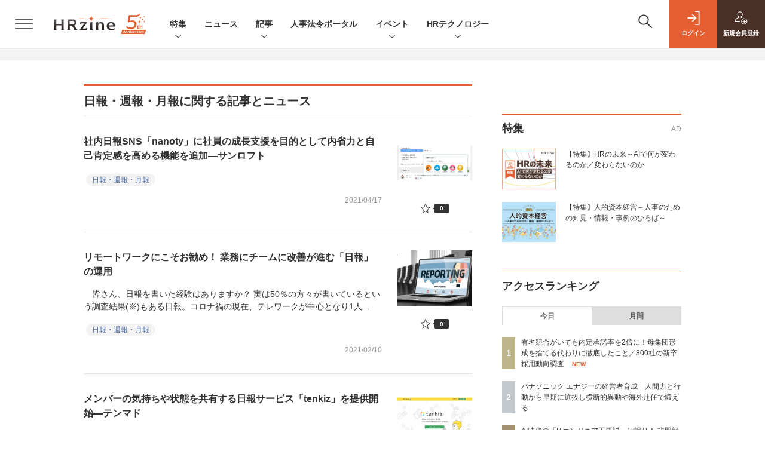

--- FILE ---
content_type: text/html; charset=utf-8
request_url: https://www.google.com/recaptcha/api2/aframe
body_size: 184
content:
<!DOCTYPE HTML><html><head><meta http-equiv="content-type" content="text/html; charset=UTF-8"></head><body><script nonce="NPFQRN6I4VhvsMW48ruRYQ">/** Anti-fraud and anti-abuse applications only. See google.com/recaptcha */ try{var clients={'sodar':'https://pagead2.googlesyndication.com/pagead/sodar?'};window.addEventListener("message",function(a){try{if(a.source===window.parent){var b=JSON.parse(a.data);var c=clients[b['id']];if(c){var d=document.createElement('img');d.src=c+b['params']+'&rc='+(localStorage.getItem("rc::a")?sessionStorage.getItem("rc::b"):"");window.document.body.appendChild(d);sessionStorage.setItem("rc::e",parseInt(sessionStorage.getItem("rc::e")||0)+1);localStorage.setItem("rc::h",'1766462098431');}}}catch(b){}});window.parent.postMessage("_grecaptcha_ready", "*");}catch(b){}</script></body></html>

--- FILE ---
content_type: text/javascript
request_url: https://hz-cdn.shoeisha.jp/static/templates/js/hrzine.js?20230718
body_size: 475
content:
$(function(){$("div[rel=term], section[rel=term]").each(function(){var e=$(this),t=new Date(e.attr("start")),n=new Date(e.attr("end")+" 23:59:59"),r=new Date;t<=r&&r<=n||e.remove()})}),MEDIA_HELPER=function(r){var e={getParameter:function(e,t){t=t||r.location.href,e=e.replace(/[\[\]]/g,"\\$&");var n=new RegExp("[?&]"+e+"(=([^&#]*)|&|#|$)").exec(t);return n?n[2]?decodeURIComponent(n[2].replace(/\+/g," ")):"":null}};return e}(window);

//アンカーリンク修正
$(function(){
    var windowWidth = $(window).width();
    var headerHight = 0;
    if($(".l-header_inner").length){
        var headerHight = $(".l-header_inner").height()+20;        
    }
    if(location.hash){
      if (location.hash.indexOf("#fn") != -1) {
        var urlHash= location.hash.replace(/:/g, "\\:");
        if($(urlHash).length){
          $("html,body").animate({scrollTop:$(urlHash).offset().top - headerHight});
        }
      }
    }
    $('a[href^="#"]').click(function() {
    var href= $(this).attr("href").replace(/:/g, "\\:");
    if($(href).length){
      $("html,body").animate({scrollTop:($(href).offset().top - headerHight)},100);
    }
    return false;
   });
});


--- FILE ---
content_type: text/javascript;charset=utf-8
request_url: https://api.cxense.com/public/widget/data?json=%7B%22context%22%3A%7B%22referrer%22%3A%22%22%2C%22url%22%3A%22https%3A%2F%2Fhrzine.jp%2Farticle%2Ft%2F%25E6%2597%25A5%25E5%25A0%25B1%25E3%2583%25BB%25E9%2580%25B1%25E5%25A0%25B1%25E3%2583%25BB%25E6%259C%2588%25E5%25A0%25B1%22%2C%22categories%22%3A%7B%22testgroup%22%3A%2260%22%7D%2C%22parameters%22%3A%5B%7B%22key%22%3A%22userState%22%2C%22value%22%3A%22anon%22%7D%2C%7B%22key%22%3A%22testGroup%22%2C%22value%22%3A%2260%22%7D%2C%7B%22key%22%3A%22testgroup%22%2C%22value%22%3A%2260%22%7D%2C%7B%22key%22%3A%22testgroup%22%2C%22value%22%3A%2260%22%7D%2C%7B%22key%22%3A%22testgroup%22%2C%22value%22%3A%2260%22%7D%2C%7B%22key%22%3A%22testgroup%22%2C%22value%22%3A%2260%22%7D%5D%2C%22autoRefresh%22%3Afalse%2C%22browserTimezone%22%3A%220%22%7D%2C%22widgetId%22%3A%225f6856852be4e71269224282880fb8faf4e7e263%22%2C%22user%22%3A%7B%22ids%22%3A%7B%22usi%22%3A%22mji1x6btfnpjz0ap%22%7D%7D%2C%22prnd%22%3A%22mji1x6bttsv4bays%22%7D&media=javascript&sid=1138577306638836561&widgetId=5f6856852be4e71269224282880fb8faf4e7e263&resizeToContentSize=true&useSecureUrls=true&usi=mji1x6btfnpjz0ap&rnd=399610960&prnd=mji1x6bttsv4bays&tzo=0&callback=cXJsonpCB8
body_size: 1447
content:
/**/
cXJsonpCB8({"httpStatus":200,"response":{"items":[{"type":"free","campaign":"1","testId":"107"}],"template":"<!--%\nif(data.response.items.length == 0) {\n      return;\n}\nvar item = data.response.items[0];\nvar image_url = item['image_url'];\nvar click_url = item['url'];\n%-->\n<div tmp:id=\"piano-footer-1\" class=\"piano-footer\" style=\"display:none\">\n    <div id=\"piano-footer-close\" onclick=\"piano_footer_close();\">\n    <svg viewbox=\"0 0 24 24\">\n      <path d=\"M19 6.41l-1.41-1.41-5.59 5.59-5.59-5.59-1.41 1.41 5.59 5.59-5.59 5.59 1.41 1.41 5.59-5.59 5.59 5.59 1.41-1.41-5.59-5.59z\"></path>\n      <path d=\"M0 0h24v24h-24z\" fill=\"none\"></path>\n    </svg>\n  </div>\n    <div id=\"piano-footer-1-inner\" class=\"piano-footer-inner\">\n      <a href=\"{{click_url}}\" title=\"\" target=\"_blank\">\n        <div class=\"piano-footer-body\">\n          <div class=\"piano-footer-body-inner\">\n            <span class=\"piano-footer-body-logo\"><span class=\"piano-footer-body-logo-container\"><img src=\"{{image_url}}\" alt=\"\"></span></span>\n            <span class=\"piano-footer-body-text\">{{item[\"Text\"]}}</span>\n          </div>\n        </div>\n      </a>\n    </div>\n  </div>\n<!--%\n  piano_footer_Loaded(item);\n%-->\n","style":"\n.piano-footer {\n      position: fixed;\n      bottom: 0;\n      left: 0;\n      right: 0;\n      z-index: 10050;\n      width: 100%;\n      min-height: 50px;\n      box-sizing: border-box;\n      background-color: #E45E32;\n      color: #fff;\n      line-height: 1.6;\n    }\n    .piano-footer-inner > a {\n      display: block;\n      text-decoration: none;\n      color: #fff;\n      position: relative;\n      transition: all .2s;\n    }\n    .piano-footer-inner > a:visited,\n    .piano-footer-inner > a:active {\n      color: #fff;\n    }\n    .piano-footer-inner > a:hover {\n      color: rgba(255, 255, 255, 0.7);\n    }\n    .piano-footer-inner {\n      box-sizing: border-box;\n      position: relative; /* close - 通常 */\n      display: table;\n      margin: 0 auto;\n      padding: 0 32px;\n      width: 100%;\n      max-width: 1376px;\n      font-size: 16px;\n    }\n    .piano-footer-body {\n      display: table;\n      text-align: left;\n    }\n    .piano-footer-body-inner {\n      box-sizing: border-box;\n      display: table-cell;\n      padding: 0;\n      height: 50px;\n      vertical-align: middle;\n      font-size: 0;\n    }\n    .piano-footer-body-logo {\n      position: relative;\n      display: table-cell;\n      padding: 0;\n      width: 236px;\n      height: 50px;\n      vertical-align: middle;\n    }\n    .piano-footer-body-logo-container {\n      position: absolute;\n      top: -20px;\n    }\n    .piano-footer-body-logo img {\n      display: inline-block;\n      width: 100%;\n      height: auto;\n      vertical-align: top;\n    }\n    .piano-footer-body-text{\n      display: table-cell;\n      font-weight: 600;\n      line-height: 1.5;\n      vertical-align: middle;\n      font-size: 18px;\n      padding: 0 0 0 16px;\n    }\n    .piano-footer-body-text {\n      font-size: 16px;\n    }\n    @media screen and (max-width: 991px) {\n      .piano-footer-inner {\n        padding: 0 8px;\n      }\n    }\n    @media screen and (max-width: 812px) {\n      .piano-footer-body-logo {\n        width: 107px;\n      }\n      .piano-footer-body-logo-container {\n        top: auto;\n        bottom: 8px;\n      }\n      .piano-footer-body-text {\n        font-size: 14px;\n        white-space: nowrap;\n      }\n    }\n    /* @media screen and (max-width: 751px) {} */\n    @media screen and (max-width: 413px) {\n      .piano-footer-body-logo {\n        width: 92px;\n      }\n    }\n\n #piano-footer-close {\n  position: absolute;\n  top: -14px;\n  right: 7px;\n  padding: 0.2rem;\n  background: rgba(0,0,0,0.3);\n  border-radius: 50%;\n  transition: all 0.5s cubic-bezier(0.23, 1, 0.32, 1);\n  cursor: pointer;\n  z-index: 999999;\n}\n#piano-footer-close:hover {\n  background: rgba(0,0,0,0.8);\n}\n#piano-footer-close svg{\n  width: 24px;\n  fill: #FFFFFF;\n  pointer-events: none;\n  vertical-align: top;\n}","head":"function piano_footer_close() {\n  document.querySelector(\"#piano-footer-1\").style.display = \"none\";\n}\nfunction piano_footer_Loaded(item) {\n  setTimeout(function() {\n    if(item && item.backgroundcolor) {\n      document.querySelector(\"#piano-footer-1\").style[\"background-color\"] = item.backgroundcolor;\n    }\n    document.querySelector(\"#piano-footer-1\").style.display = \"block\";\n  } ,100);\n}","prnd":"mji1x6bttsv4bays"}})

--- FILE ---
content_type: text/javascript;charset=utf-8
request_url: https://p1cluster.cxense.com/p1.js
body_size: 100
content:
cX.library.onP1('2cwdh33aj3wz03fpmxrvqacdew');


--- FILE ---
content_type: text/javascript;charset=utf-8
request_url: https://api.cxense.com/public/widget/data?json=%7B%22context%22%3A%7B%22referrer%22%3A%22%22%2C%22categories%22%3A%7B%22testgroup%22%3A%2260%22%7D%2C%22parameters%22%3A%5B%7B%22key%22%3A%22userState%22%2C%22value%22%3A%22anon%22%7D%2C%7B%22key%22%3A%22testGroup%22%2C%22value%22%3A%2260%22%7D%2C%7B%22key%22%3A%22testgroup%22%2C%22value%22%3A%2260%22%7D%5D%2C%22autoRefresh%22%3Afalse%2C%22url%22%3A%22https%3A%2F%2Fhrzine.jp%2Farticle%2Ft%2F%25E6%2597%25A5%25E5%25A0%25B1%25E3%2583%25BB%25E9%2580%25B1%25E5%25A0%25B1%25E3%2583%25BB%25E6%259C%2588%25E5%25A0%25B1%22%2C%22browserTimezone%22%3A%220%22%7D%2C%22widgetId%22%3A%224f3034e874e8fba4f3b30369576834be641da69c%22%2C%22user%22%3A%7B%22ids%22%3A%7B%22usi%22%3A%22mji1x6btfnpjz0ap%22%7D%7D%2C%22prnd%22%3A%22mji1x6bttsv4bays%22%7D&media=javascript&sid=1138577306638836561&widgetId=4f3034e874e8fba4f3b30369576834be641da69c&resizeToContentSize=true&useSecureUrls=true&usi=mji1x6btfnpjz0ap&rnd=1038082353&prnd=mji1x6bttsv4bays&tzo=0&callback=cXJsonpCB2
body_size: 11274
content:
/**/
cXJsonpCB2({"httpStatus":200,"response":{"items":[{"recs-image":"https://hrzine.jp/static/images/article/7229/7229_title.jpg","description":"三井住友トラストグループは、昨年創業100年を迎え周年事業を展開している。その1つとして開催した社内イベント「ワールドカフェ」では、ギフティのSTUDIO GIFTEEが手掛けたオリジナルギフトを活用し、社員の記憶に残る施策を行った。ドリンクの首掛けを投票用紙にして、イベントで生まれたアイデアに投票するという催しだ。オリジナルギフトを活用した特徴的な施策はどのようにして生まれたのか。また、企画する際の課題や工夫について、三井住友トラストグループで周年事業を担当する桐生佳歩氏と、ギフティ STUDIO GIFTEEの池田亜矢子氏に話を伺った。","collection":"Spotlight","sho-publish-d":"20251211","title":"社員の一体感を醸成する周年イベント 三井住友トラストグループがギフティと仕掛けたギフトとは","url":"https://hrzine.jp/article/detail/7229","dominantimage":"https://hrzine.jp/static/images/article/7229/7229_ogp.jpg","recs-rawtitle":"社員の一体感を醸成する周年イベント 三井住友トラストグループがギフティと仕掛けたギフトとは (1/3)|HRzine","dominantthumbnail":"https://content-thumbnail.cxpublic.com/content/dominantthumbnail/bf5c11c00b5269ea4e64b31e2a49e1b836fd74eb.jpg?693a17c4","campaign":"1","testId":"168","id":"bf5c11c00b5269ea4e64b31e2a49e1b836fd74eb","placement":"2","click_url":"https://api.cxense.com/public/widget/click/[base64]"},{"recs-image":"https://hrzine.jp/static/images/article/7278/7278_title.jpg","description":"2027年に予定されている労働基準法(以下、労基法)の大改正。その根幹にあるのは、人々の“働き方を自由にすること”であり、これまでの人的資本経営ではあまり注目されてこなかった“「働き方」や「労務管理」を経営戦略と接続するもの”だという。この経営に直結する大規模な法改正に、企業はどのように備えるべきか。産学連携シンクタンク iU組織研究機構 代表理事・社労士 松井勇策氏と株式会社チームスピリット エンタープライズカスタマー運用・技術支援本部 カスタマー運用支援部 部長 曽我峻氏に話を聞いた。","collection":"Spotlight","sho-publish-d":"20251210","title":"「労基法大改正」で労務管理と経営戦略が接続 その対応になぜ「TeamSpirit」が最適なのか?","url":"https://hrzine.jp/article/detail/7278","dominantimage":"https://hrzine.jp/static/images/article/7278/7278_ogp.jpg","recs-rawtitle":"「労基法大改正」で労務管理と経営戦略が接続 その対応になぜ「TeamSpirit」が最適なのか？ (1/3)|HRzine","dominantthumbnail":"https://content-thumbnail.cxpublic.com/content/dominantthumbnail/799c7c0a1994db437b9fce6eeec8e2c9ede554ee.jpg?6938c62c","campaign":"1","testId":"168","id":"799c7c0a1994db437b9fce6eeec8e2c9ede554ee","placement":"2","click_url":"https://api.cxense.com/public/widget/click/[base64]"},{"recs-image":"https://hrzine.jp/static/images/article/7210/7210_title.jpg","description":"多くの企業が直面する「新規事業が育たない」という根深い課題。企業の新規事業を伴走支援するbridge社が提示するその解決への方針が「新規事業を自走する組織になるための10のアジェンダ」だ。本記事では、bridge代表の大長伸行氏が長年拠り所としてきた『「事業を創る人」の大研究』(クロスメディア・パブリッシング)の共著者である田中聡准教授(立教大学 経営学部)を招き、新規事業を生み出せる組織にするために必要な経営陣のマインドセットや行動、新規事業の立ち上げ経験がいかに次世代経営者の成長につながるのかについて議論を行った。","collection":"Spotlight","sho-publish-d":"20251031","title":"立教大学田中准教授と語る、自走する新規事業の条件──再挑戦できる文化と跳び箱理論、評価すべき失敗とは","url":"https://hrzine.jp/article/detail/7210","dominantimage":"https://hrzine.jp/static/images/article/7210/7210__ogp.jpg","recs-rawtitle":"立教大学田中准教授と語る、自走する新規事業の条件──再挑戦できる文化と跳び箱理論、評価すべき失敗とは (1/4)|HRzine","dominantthumbnail":"https://content-thumbnail.cxpublic.com/content/dominantthumbnail/7e95468e7643bf28218e9bd825b1f4b9cb2b6e6c.jpg?6940c4eb","campaign":"1","testId":"168","id":"7e95468e7643bf28218e9bd825b1f4b9cb2b6e6c","placement":"2","click_url":"https://api.cxense.com/public/widget/click/[base64]"},{"recs-image":"https://hrzine.jp/static/images/article/6798/6798_title.jpg","description":"近年、さまざまな背景から人事領域におけるデータ活用の重要性が高まり、多くの企業が「うちも人事データの活用を本格的に始めたい」と考えている。だが、現実的には、すぐにデータ活用を始められる状態にはなく、その前段階である「データ整備」でつまずく企業が後を絶たない。そのような中、5月27日にオンラインで開催された「HR×Data Forum」に、株式会社ペイロール 営業部 営業企画課 マネジャー 濱野 健一郎氏が登壇。給与データを起点としたデータ整備の有用性とBPOの活用法を紹介した。","collection":"Spotlight","sho-publish-d":"20250930","title":"「給与データ」が人事データ活用の第1歩になる?! BPOの活用で“データドリブンHR”が進みはじめる理由とは","url":"https://hrzine.jp/article/detail/6798","dominantimage":"https://hrzine.jp/static/images/article/6798/6798_ogp.jpg","recs-rawtitle":"「給与データ」が人事データ活用の第1歩になる⁈ BPOの活用で“データドリブンHR”が進みはじめる理由とは (1/3)|HRzine","dominantthumbnail":"https://content-thumbnail.cxpublic.com/content/dominantthumbnail/3fd5e31b064b5322dfca7f4638aae18e3e5e59d0.jpg?691ab38c","campaign":"1","testId":"168","id":"3fd5e31b064b5322dfca7f4638aae18e3e5e59d0","placement":"2","click_url":"https://api.cxense.com/public/widget/click/[base64]"},{"recs-image":"https://hrzine.jp/static/images/article/6979/6979_title.jpg","description":"2013年より事業を始めたマンガボックスは、DeNAからのカーブアウトやTBSのグループ入りを経て、今ではマンガアプリの会社ではなく、多数のオリジナル作品を輩出する“電子出版社”として、第二創業期を迎えている。そんなマンガボックスの躍進を支えるのは、100名を超える作家はもちろんのこと、他にも作品づくりを支える40名超の外部パートナー。同社ではかねてより、freee会計・人事労務といったfreeeのプロダクト群を活用してきた。さらに2024年よりfreee業務委託管理も導入し、外部パートナーとの契約・発注・請求・支払いの一元管理に役立てているという。その狙いや成果について、同社 経営企画部 副部長 村中友也氏と、フリー株式会社 SMB事業本部 第4事業部 セールスチーム アカウントマネージャー 前野遼二氏に話を聞いた。","collection":"Spotlight","sho-publish-d":"20250930","title":"「作家ファースト」でヒット作を生む組織に——マンガボックスを支える「共創パートナーシップ」の裏側","url":"https://hrzine.jp/article/detail/6979","dominantimage":"https://hrzine.jp/static/images/article/6979/6979_ogp.jpg","recs-rawtitle":"「作家ファースト」でヒット作を生む組織に——マンガボックスを支える「共創パートナーシップ」の裏側 (1/3)|HRzine","dominantthumbnail":"https://content-thumbnail.cxpublic.com/content/dominantthumbnail/ff263622774fc2dd0e5b8b4af86c439f82d9385d.jpg?6916cfb3","campaign":"1","testId":"168","id":"ff263622774fc2dd0e5b8b4af86c439f82d9385d","placement":"2","click_url":"https://api.cxense.com/public/widget/click/[base64]"},{"recs-image":"https://hrzine.jp/static/images/article/6987/6987_title.jpg","description":"事業が急成長している企業では人材の確保が問題になりがちである。組織規模が拡大する勢いに、人材の育成が追い付かないからだ。株式会社SmartHRでは、この問題を克服するため、2022年から本格的にタレントマネジメントの施策を実行開始した。本稿では、その戦略やアプローチについて同社 人事統括本部 人材・組織開発本部 Directorの六原恵氏が、イベント「HRzine Day 2025 Summer」で紹介した模様をお伝えする。","collection":"Spotlight","sho-publish-d":"20250929","title":"市場拡大期にあるSmartHRの人材不足 それを克服するためのタレントマネジメント戦略と実践の裏側","url":"https://hrzine.jp/article/detail/6987","dominantimage":"https://hrzine.jp/static/images/article/6987/6987_ogp.jpg","recs-rawtitle":"市場拡大期にあるSmartHRの人材不足 それを克服するためのタレントマネジメント戦略と実践の裏側 (1/4)|HRzine","dominantthumbnail":"https://content-thumbnail.cxpublic.com/content/dominantthumbnail/f937ee38410d2a015f54c4fa1eb7543d99ab2098.jpg?691ad0ca","campaign":"1","testId":"168","id":"f937ee38410d2a015f54c4fa1eb7543d99ab2098","placement":"2","click_url":"https://api.cxense.com/public/widget/click/[base64]"},{"recs-image":"https://hrzine.jp/static/images/article/6989/6989_title.png","description":"ダイナミックに変化する現代の経営環境。企業が生き残っていくには、経営戦略と人事戦略が密に連携した人的資本経営の実現が欠かせない。そうした中、人事向けイベント「HRzine Day 2025 Summer」に、株式会社プラスアルファ・コンサルティングの望月一矢氏が登壇。人的資本経営の核となる「タレントマネジメント」を現実的に進める3つのSTEPについて、同社のタレントマネジメントシステム「タレントパレット」の機能をベースに紹介した。","collection":"Spotlight","sho-publish-d":"20250929","title":"人材とポジションの科学的なマッチングを実現するタレントパレット タレマネの現実的な3つのSTEPとは","url":"https://hrzine.jp/article/detail/6989","dominantimage":"https://hrzine.jp/static/images/article/6989/6989_ogp.png","recs-rawtitle":"人材とポジションの科学的なマッチングを実現するタレントパレット タレマネの現実的な3つのSTEPとは (1/3)|HRzine","dominantthumbnail":"https://content-thumbnail.cxpublic.com/content/dominantthumbnail/7bcea74a34f71e323533206a72aaa98c72edb095.jpg?691580af","campaign":"1","testId":"168","id":"7bcea74a34f71e323533206a72aaa98c72edb095","placement":"2","click_url":"https://api.cxense.com/public/widget/click/[base64]"},{"recs-image":"https://hrzine.jp/static/images/article/6986/6986_title.png","description":"生成AIやデジタル技術の急速な進化に伴い、企業の人材育成、特に新卒研修には大きな変革が求められている。研修カリキュラムをどのようにアップデートしたらよいか、悩んでいる企業も多いだろう。そこで、DX人材の育成支援を行う株式会社ギブリーの森康真氏が、2025年度の最新調査データをもとに、求められているIT・DXスキルを分析。実際に同社が実施している研修カリキュラムの事例を踏まえ、これからのIT・DXスキル人材育成のための新卒研修設計のポイントを、イベント「HRzine Day 2025 Summer」で語った。","collection":"Spotlight","sho-publish-d":"20250926","title":"AI時代に必要な新人研修とは? ギブリーが調査から明らかにした新しい研修設計のポイント","url":"https://hrzine.jp/article/detail/6986","dominantimage":"https://hrzine.jp/static/images/article/6986/6986_ogp.png","recs-rawtitle":"AI時代に必要な新人研修とは？ ギブリーが調査から明らかにした新しい研修設計のポイント (1/2)|HRzine","dominantthumbnail":"https://content-thumbnail.cxpublic.com/content/dominantthumbnail/c283ccd263b5d284800e231424438152622f09d5.jpg?69166856","campaign":"1","testId":"168","id":"c283ccd263b5d284800e231424438152622f09d5","placement":"2","click_url":"https://api.cxense.com/public/widget/click/[base64]"},{"recs-image":"https://hrzine.jp/static/images/article/7015/7015_title.png","description":"人材不足が深刻化する日本の労働市場において、優秀な人材を採用するだけでなく「定着させること」が企業の成長の鍵を握っているといっても過言ではない。人材を定着させるために、打つ手はないのだろうか。7月に開催されたオンラインイベント「HRzine Day 2025 Summer」では、メンタルヘルスケアの観点から、従業員のウェルビーイングを支えて定着へとつなげる方法について、株式会社Smart相談室 ビジネス統括責任者の伊禮武彦氏が解説した。","collection":"Spotlight","sho-publish-d":"20250926","title":"人材定着に大きな影響がある「メンタルヘルス」 “未然に”不調を防ぐ組織になるために知っておきたいこと","url":"https://hrzine.jp/article/detail/7015","dominantimage":"https://hrzine.jp/static/images/article/7015/7015_ogp.png","recs-rawtitle":"人材定着に大きな影響がある「メンタルヘルス」 “未然に”不調を防ぐ組織になるために知っておきたいこと (1/2)|HRzine","dominantthumbnail":"https://content-thumbnail.cxpublic.com/content/dominantthumbnail/ffa130a980f9909d688f9ab6a9b882a3d23fd4df.jpg?6911644c","campaign":"1","testId":"168","id":"ffa130a980f9909d688f9ab6a9b882a3d23fd4df","placement":"2","click_url":"https://api.cxense.com/public/widget/click/[base64]"}],"template":"<section class=\"c-primarysection\">\n                <div class=\"c-primarysection_header\">\n                  <h2 class=\"c-primarysection_heading\">Spotlight</h2>\n                  <p class=\"c-secondarysection_heading_small\">AD</p>\n                </div>\n<div class=\"c-primarysection_body\">\n                  <div class=\"c-pickupindex\">\n                    <ul class=\"c-pickupindex_list\">\n<!--%\nvar dummy = \"\";\nvar items = data.response.items.slice(0, 3);\nfor (var i = 0; i < items.length; i++) {\n    var item = items[i];\n    var title = item['recs-rawtitle'].replace(\"：HRzine\",\"\");\n    title = title.replace(\"|HRzine\",\"\");\n    title = title.replace(/\\([0-9]+\\/[0-9]+\\)$/i,\"\");        \n    var publish_date = item['sho-publish-d'];\n    var recs_image = item['recs-image'].replace(/^http:\\/\\//i, 'https://');\n    recs_image = recs_image.replace(/^https:\\/\\/hrzine.jp/, 'https://hz-cdn.shoeisha.jp');\n%-->                    \n\n                      <li class=\"c-pickupindex_listitem\">\n                        <div class=\"c-pickupindex_item\">\n                          <div class=\"c-pickupindex_item_img\"><img tmp:src=\"{{recs_image}}\" alt=\"\" width=\"200\" height=\"150\"></div>\n                          <div class=\"c-pickupindex_item_content\">\n                            <p class=\"c-pickupindex_item_heading\"><a tmp:id=\"{{cX.clickTracker(item.click_url)}}\" tmp:href=\"{{item.url}}\" tmp:target=\"_top\">{{title}}</a></p>\n                          </div>\n                        </div>\n                      </li>\n<!--%\n}\n%-->                      \n\n                    </ul>\n                  </div>\n                </div>\n\n</section>","style":"","prnd":"mji1x6bttsv4bays"}})

--- FILE ---
content_type: text/javascript;charset=utf-8
request_url: https://id.cxense.com/public/user/id?json=%7B%22identities%22%3A%5B%7B%22type%22%3A%22ckp%22%2C%22id%22%3A%22mji1x6btfnpjz0ap%22%7D%2C%7B%22type%22%3A%22lst%22%2C%22id%22%3A%222cwdh33aj3wz03fpmxrvqacdew%22%7D%2C%7B%22type%22%3A%22cst%22%2C%22id%22%3A%222cwdh33aj3wz03fpmxrvqacdew%22%7D%5D%7D&callback=cXJsonpCB6
body_size: 206
content:
/**/
cXJsonpCB6({"httpStatus":200,"response":{"userId":"cx:38hl70uetjk80sxvar3vf29ja:2xh8m9rulro8t","newUser":false}})

--- FILE ---
content_type: text/javascript;charset=utf-8
request_url: https://api.cxense.com/public/widget/data?json=%7B%22context%22%3A%7B%22referrer%22%3A%22%22%2C%22categories%22%3A%7B%22testgroup%22%3A%2260%22%7D%2C%22parameters%22%3A%5B%7B%22key%22%3A%22userState%22%2C%22value%22%3A%22anon%22%7D%2C%7B%22key%22%3A%22testGroup%22%2C%22value%22%3A%2260%22%7D%2C%7B%22key%22%3A%22testgroup%22%2C%22value%22%3A%2260%22%7D%5D%2C%22autoRefresh%22%3Afalse%2C%22url%22%3A%22https%3A%2F%2Fhrzine.jp%2Farticle%2Ft%2F%25E6%2597%25A5%25E5%25A0%25B1%25E3%2583%25BB%25E9%2580%25B1%25E5%25A0%25B1%25E3%2583%25BB%25E6%259C%2588%25E5%25A0%25B1%22%2C%22browserTimezone%22%3A%220%22%7D%2C%22widgetId%22%3A%22d07e21ebdddbb80e59a2fb3567f7a0eb0a96d05d%22%2C%22user%22%3A%7B%22ids%22%3A%7B%22usi%22%3A%22mji1x6btfnpjz0ap%22%7D%7D%2C%22prnd%22%3A%22mji1x6bttsv4bays%22%7D&media=javascript&sid=1138577306638836561&widgetId=d07e21ebdddbb80e59a2fb3567f7a0eb0a96d05d&resizeToContentSize=true&useSecureUrls=true&usi=mji1x6btfnpjz0ap&rnd=1513409293&prnd=mji1x6bttsv4bays&tzo=0&callback=cXJsonpCB3
body_size: 10879
content:
/**/
cXJsonpCB3({"httpStatus":200,"response":{"items":[{"recs-image":"https://hrzine.jp/static/images/article/7385/7385_title.jpg","description":"超売り手市場が続く中、新卒採用のあり方は大きな転換期を迎えている。学生に選ばれる会社になるため、企業はどのような打ち手を実行すべきなのだろうか。本稿では、株式会社ベネッセ i-キャリアが開催した記者説明会より、同社が実施した「企業の『新卒採用動向』における調査 2025」の結果と、独自の採用戦略で内定承諾率を約2倍に引き上げたSOLIZE Ureka Technology株式会社の事例を紹介。最新のデータと具体的な実践知から、これからの新卒採用における課題解決のヒントを探る。","collection":"HRzine","sho-publish-d":"20251222","title":"有名競合がいても内定承諾率を2倍に!母集団形成を捨てる代わりに徹底したこと/800社の新卒採用動向調査","url":"https://hrzine.jp/article/detail/7385","dominantimage":"https://hrzine.jp/static/images/article/7385/7385_ogp.jpg","recs-rawtitle":"有名競合がいても内定承諾率を2倍に！母集団形成を捨てる代わりに徹底したこと／800社の新卒採用動向調査 (1/2)|HRzine","dominantthumbnail":"https://content-thumbnail.cxpublic.com/content/dominantthumbnail/80f8d68f71edd5a82db352de67a7aaa13c8345b3.jpg?69487f1f","campaign":"undefined","testId":"166","id":"80f8d68f71edd5a82db352de67a7aaa13c8345b3","placement":"6","click_url":"https://api.cxense.com/public/widget/click/[base64]"},{"recs-image":"https://hrzine.jp/static/images/article/6465/title.jpg","description":"「適職」「適材適所」は時代を問わず常に問い続けられているテーマですが、仕事へのモチベーションを生じさせ維持するメンタルモデルに関しては、比較的最近に有用な理論と検証が出てきています。前回に引き続き、制御焦点理論の観点から、メンタルモデルの重要性と職務フィットの考え方を学んでいきます。","collection":"HRzine","sho-publish-d":"20250226","title":"「メンタルモデル」は変えられるのか——制御焦点理論から適材適所の打ち手を考える","url":"https://hrzine.jp/article/detail/6465","dominantimage":"https://hrzine.jp/static/images/article/6465/ogp.jpg","recs-rawtitle":"「メンタルモデル」は変えられるのか——制御焦点理論から適材適所の打ち手を考える (1/4)|HRzine","dominantthumbnail":"https://content-thumbnail.cxpublic.com/content/dominantthumbnail/aa5f6a98983f2dc9ceca600e8c6fe1a49fa4e648.jpg?6921393e","campaign":"undefined","testId":"166","id":"aa5f6a98983f2dc9ceca600e8c6fe1a49fa4e648","placement":"6","click_url":"https://api.cxense.com/public/widget/click/[base64]"},{"recs-image":"https://hrzine.jp/static/images/article/6460/6460_title.jpg","description":"人事改革には経営層のコミットが不可欠である。しかし、経営層による人材育成・マネジメントの理解と実践が不足しているために、人事が苦戦している企業も少なくない。そんな中、株式会社Hakuhodo DY ONEでは「経営層が変わらないと、現場も変わらない」という覚悟の下、経営層が「人材育成・マネジメントの理論に関する研修」を受講し、マネジメントの共通言語化を推進しているという。その同社の上席執行役員 佐藤翔氏と人材育成担当 山本悠太氏が、研修を担当した株式会社Momentorの坂井風太氏とともに、イベント「HRzine Day 2024 Winter」の基調講演に登壇。経営層を起点とした人材育成・マネジメント改革について語り合った。","collection":"HRzine","sho-publish-d":"20250325","title":"研修を経て「マネジメント改革」が回り始めたHakuhodo DY ONE 経営層がまず学んで成果創出","url":"https://hrzine.jp/article/detail/6460","dominantimage":"https://hrzine.jp/static/images/article/6460/6460_ogp.jpg","recs-rawtitle":"研修を経て「マネジメント改革」が回り始めたHakuhodo DY ONE 経営層がまず学んで成果創出 (1/4)|HRzine","dominantthumbnail":"https://content-thumbnail.cxpublic.com/content/dominantthumbnail/66d4947ffd6cbc80eb5b0ed08db74a7c4cfe8db9.jpg?6916f6b1","campaign":"undefined","testId":"166","id":"66d4947ffd6cbc80eb5b0ed08db74a7c4cfe8db9","placement":"6","click_url":"https://api.cxense.com/public/widget/click/[base64]"},{"recs-image":"https://hrzine.jp/static/images/article/7333/title.png","description":"少子高齢化に伴い、企業にとっての重要性が右肩上がりの「シニア人材活用」。その重要性が昨今どれだけ高まっているかを、人口動態・現役期間長期化の推移、再雇用人事制度の変遷などの切り口から振り返ります。そのうえで、今後のシニア人材活用、中でも再雇用人事制度における検討の方向性と、制度を機能させるためのポイントを解説します。","collection":"HRzine","sho-publish-d":"20251215","title":"シニア人材活用の処方箋——半世紀で長期化した“現役期間” 「再雇用制度の機能不全」を回避する鍵は","url":"https://hrzine.jp/article/detail/7333","dominantimage":"https://hrzine.jp/static/images/article/7333/ogp.png","recs-rawtitle":"シニア人材活用の処方箋——半世紀で長期化した“現役期間” 「再雇用制度の機能不全」を回避する鍵は (1/2)|HRzine","dominantthumbnail":"https://content-thumbnail.cxpublic.com/content/dominantthumbnail/98fc2a647cd8e49df597f9a9b9efc6808c47973d.jpg?693f4571","campaign":"undefined","testId":"166","id":"98fc2a647cd8e49df597f9a9b9efc6808c47973d","placement":"6","click_url":"https://api.cxense.com/public/widget/click/[base64]"},{"recs-image":"https://hrzine.jp/static/images/article/6582/6582_title.jpg","description":"くるみん助成金とは、くるみん認定・くるみんプラス認定・プラチナくるみん認定・プラチナくるみんプラス認定を受けた中小事業主に対する助成金制度です。くるみん助成金の実施期間は令和3年10月1日から令和9年3月末までとなり、令和7年度の申請受付は2025年5月下旬予定です。本記事では、くるみん助成金の申請準備についてガイドします。","collection":"HRzine","sho-publish-d":"20250424","title":"くるみん助成金とは? 対象企業・支給額と申請方法","url":"https://hrzine.jp/article/detail/6582","dominantimage":"https://hrzine.jp/static/images/article/6582/6582_ogp.jpg","recs-rawtitle":"くるみん助成金とは？ 対象企業・支給額と申請方法|HRzine","dominantthumbnail":"https://content-thumbnail.cxpublic.com/content/dominantthumbnail/3246df2286201c06156dbaaf615c81d43f841b03.jpg?69423c24","campaign":"undefined","testId":"166","id":"3246df2286201c06156dbaaf615c81d43f841b03","placement":"6","click_url":"https://api.cxense.com/public/widget/click/[base64]"},{"recs-image":"https://hrzine.jp/static/images/article/7175/7090_title.png","description":"前編では、日本企業が生成AIを戦略的に活用するために乗り越えるべき壁を、米国との比較を交えながら解説しました。後編では、生成AIを業務効率化ツールから人事戦略を推進する強力な土台へと進化させる2つの柱「役割とスキルの可視化」と「データ基盤の整備」 のうち、「データ基盤の整備」に焦点を当てます。人事関連データがシステムごとに分断されている「サイロ化」の課題をどう克服し、データを横断的に活用できる環境をいかに構築するか──その具体的なアプローチを探ります。","collection":"HRzine","sho-publish-d":"20251031","title":"生成AIを“人事戦略の武器”にするには? 克服すべき「データのサイロ化」と「AIエコシステム」の未来","url":"https://hrzine.jp/article/detail/7175","dominantimage":"https://hrzine.jp/static/images/article/7175/7090_ogp.png","recs-rawtitle":"生成AIを“人事戦略の武器”にするには？ 克服すべき「データのサイロ化」と「AIエコシステム」の未来 (1/2)|HRzine","dominantthumbnail":"https://content-thumbnail.cxpublic.com/content/dominantthumbnail/521414cecc9b54c8ffe9522b324c13c5a0d391c5.jpg?6903f8d0","campaign":"undefined","testId":"166","id":"521414cecc9b54c8ffe9522b324c13c5a0d391c5","placement":"6","click_url":"https://api.cxense.com/public/widget/click/[base64]"},{"recs-image":"https://hrzine.jp/static/images/article/7111/7111_title.jpg","description":"企業の急成長期には、従業員数の急増により、組織文化が薄れたり、新たな課題が生じたりすることが少なくない。そうした中、バックオフィス業務効率化のクラウドサービス「楽楽精算」「楽楽明細」などを展開する株式会社ラクスは、毎年300~500名規模の採用を続け、わずか4年で従業員数が2倍以上に拡大。その裏側では、組織の一体感を保ち、成果を最大化するために「カルチャーの浸透」に注力してきたという。本稿では、成長スピードと社員の成長のギャップ、マネジメント品質、採用・育成・評価といった仕組みまで、急拡大を支える思想と実践を、同社取締役 兼 経営管理本部長の宮内貴宏氏に聞いた。","collection":"HRzine","sho-publish-d":"20251016","title":"数千人規模の急成長でも“組織が崩れなかった”ラクス 秘訣は「カルチャー浸透」","url":"https://hrzine.jp/article/detail/7111","dominantimage":"https://hrzine.jp/static/images/article/7111/7111_ogp.jpg","recs-rawtitle":"数千人規模の急成長でも“組織が崩れなかった”ラクス 秘訣は「カルチャー浸透」 (1/3)|HRzine","dominantthumbnail":"https://content-thumbnail.cxpublic.com/content/dominantthumbnail/eecdbb64c7e69d508fc6ce321dc2d547692f5e23.jpg?692c848e","campaign":"undefined","testId":"166","id":"eecdbb64c7e69d508fc6ce321dc2d547692f5e23","placement":"6","click_url":"https://api.cxense.com/public/widget/click/[base64]"},{"recs-image":"https://hrzine.jp/static/images/article/7331/7331_title.jpg","description":"ChatGPTやGemini、コーディングエージェント(自然言語で書かれた指示をもとにAIが自律的にコード生成や編集、テストなどを実行するツール)の登場により、ソフトウェア開発プロセスやITエンジニアの役割に大きな変化が起き始めています。AIでプログラミングは自動化され、ITエンジニアの仕事はなくなるのではないか、ともいわれています。一方で、システム開発のニーズは日に日に増しており、ITエンジニア採用のリスティング広告では1クリック5万円といわれるほどに高騰。採用難易度も高まっています。そこで本稿では、AI時代にITエンジニアの仕事はどうなっていくのか、求められるITエンジニアはどのようなものか、また育成方法はどのようなものかについて考察します。","collection":"HRzine","sho-publish-d":"20251217","title":"AI時代の「ITエンジニア不要説」は誤り! 非即戦力のジュニア人材の採用・育成も続けるべき理由とは","url":"https://hrzine.jp/article/detail/7331","dominantimage":"https://hrzine.jp/static/images/article/7331/7331_ogp.jpg","recs-rawtitle":"AI時代の「ITエンジニア不要説」は誤り！ 非即戦力のジュニア人材の採用・育成も続けるべき理由とは (1/4)|HRzine","dominantthumbnail":"https://content-thumbnail.cxpublic.com/content/dominantthumbnail/58006d9461c6e516f294cc4b8d91b30223b900a2.jpg?6941e9f0","campaign":"undefined","testId":"166","id":"58006d9461c6e516f294cc4b8d91b30223b900a2","placement":"6","click_url":"https://api.cxense.com/public/widget/click/[base64]"}],"template":"                  <div class=\"c-featureindex\">\n                    <ul class=\"c-featureindex_list row row-cols-1 row-cols-sm-2 row-cols-md-4 gx-4 gy-4 gy-md-5\">\n          <!--%\n          var dummy = \"\";\n\t\t  var items = data.response.items;\n\t\t  for (var i = 0; i < 8; i++) {\n  \t\t\tvar item = items[i];\n                var title = item['recs-rawtitle'].replace(\"：HRzine\",\"\");\n                title = title.replace(\"|HRzine\",\"\");\n                title = title.replace(/\\([0-9]+\\/[0-9]+\\)$/i,\"\");              \n                var publish_date = item['sho-publish-d'];\n                var recs_image = item['recs-image'].replace(/^http:\\/\\//i, 'https://');\n                recs_image = recs_image.replace(/^https:\\/\\/hrzine.jp/, 'https://hz-cdn.shoeisha.jp');\n                var click_url = cX.clickTracker(item.click_url);\n            %-->                    \n                      <li class=\"c-featureindex_listitem\">\n                        <div class=\"c-featureindex_item\">\n                          <div class=\"c-featureindex_item_img\">\n                            <p><img tmp:src=\"{{recs_image}}\"  alt=\"\" width=\"200\" height=\"150\" class=\"\"></p>\n                           </div>\n                            \n                          <div class=\"c-featureindex_item_content\">\n                            <p class=\"c-featureindex_item_heading\"><a tmp:id=\"{{click_url}}\" tmp:href=\"{{item.url}}\" tmp:target=\"_top\">{{title}}</a></p>\n                          </div>\n                        </div>\n                      </li>\n          <!--%\n          }\n\t      %-->            \n                            </ul>\n                            </div>","style":"@import url('https://fonts.googleapis.com/css2?family=Roboto&display=swap');\n\n.cx-flex-module[data-cx_q4ek] {\n    --cx-columns: 4;\n    --cx-item-gap: 4px;\n    --cx-image-height: 220px;\n    --cx-background-color: #FFF;\n    --cx-text-color: #555;\n    --cx-text-hover-color: #000;\n    --cx-font-size: 15px;\n    --cx-font-family: 'Roboto', arial, helvetica, sans-serif;\n    --cx-item-width: calc(100% / var(--cx-columns));\n    display: flex;\n    flex-wrap: wrap;\n    justify-content: space-evenly;\n    background: var(--cx-background-color);\n    padding: var(--cx-item-gap);\n}\n\n.cx-flex-module[data-cx_q4ek] .cx-item {\n    width: calc(var(--cx-item-width) - var(--cx-columns) * var(--cx-item-gap));\n    margin: var(--cx-item-gap) var(--cx-item-gap) calc(2 * var(--cx-item-gap)) var(--cx-item-gap);\n    flex-grow: 1;\n    display: block;\n    text-decoration: none;\n}\n\n.cx-flex-module[data-cx_q4ek] .cx-item.text-only {\n    background: #FAFAFA;\n    padding: 15px;\n    box-sizing: border-box;\n}\n\n.cx-flex-module[data-cx_q4ek] img {\n    width: 100%;\n    height: var(--cx-image-height);\n    -o-object-fit: cover;\n       object-fit: cover;\n    background: #EFEFEF;\n}\n\n.cx-flex-module[data-cx_q4ek] .cx-item h3 {\n    font-family: var(--cx-font-family);\n    font-size: var(--cx-font-size);\n    font-weight: bold;\n    color: var(--cx-text-color);\n    line-height: 1.3;\n    padding: 0;\n    margin: 0;\n}\n\n.cx-flex-module[data-cx_q4ek] .cx-item.text-only span {\n    font-family: var(--cx-font-family);\n    font-size: 90%;\n    color: var(--cx-text-color);\n    filter: opacity(0.5);\n    margin: 5px 0;\n    line-height: 1.3;\n}\n\n.cx-flex-module[data-cx_q4ek] .cx-item:hover {\n    opacity: 0.95;\n}\n\n.cx-flex-module[data-cx_q4ek] .cx-item:hover h3 {\n    color: var(--cx-text-hover-color);\n}\n\n@media screen and (max-width: 600px) {\n    .cx-flex-module[data-cx_q4ek] .cx-item {\n        width: calc(100% - 4 * var(--cx-item-gap));\n        height: unset;\n        margin: var(--cx-item-gap) calc(2 * var(--cx-item-gap));\n    }\n\n    .cx-flex-module[data-cx_q4ek] .cx-item h3 {\n        font-size: 5vw;\n    }\n\n    .cx-flex-module[data-cx_q4ek] img {\n        height: unset;\n    }\n}\n\n/* IE10+ */\n\n@media screen\\0 {\n    .cx-flex-module[data-cx_q4ek] {\n        background: #FFF;\n        padding: 4px;\n    }\n\n    .cx-flex-module[data-cx_q4ek] .cx-item {\n        width: calc(33% - 12px);\n        margin: 4px;\n    }\n\n    .cx-flex-module[data-cx_q4ek] img {\n        min-height: auto;\n    }\n\n    .cx-flex-module[data-cx_q4ek] .cx-item h3 {\n        font-family: Roboto, arial, helvetica, sans-serif;\n        font-size: 14px;\n        color: #555;\n        margin: 5px 0;\n    }\n\n    .cx-flex-module[data-cx_q4ek] .cx-item:hover h3 {\n        color: #000;\n    }\n\n    .cx-flex-module[data-cx_q4ek] .cx-item.text-only span {\n        font-family: Roboto, arial, helvetica, sans-serif;\n        color: #AAA;\n    }\n}\n","prnd":"mji1x6bttsv4bays"}})

--- FILE ---
content_type: text/javascript
request_url: https://hz-cdn.shoeisha.jp/static/templates/js/dpf.js?v2
body_size: 1591
content:
var gptadslots=[];
(function(){
  var useSSL = 'https:' == document.location.protocol;
  var src = (useSSL ? 'https:' : 'http:') + '//securepubads.g.doubleclick.net/tag/js/gpt.js';
  document.write('<scr' + 'ipt async src="' + src + '"></scr' + 'ipt>');
})();

var cX = cX || {};cX.callQueue = cX.callQueue || [];
cX.callQueue.push(['getUserSegmentIds', {persistedQueryId: "e6baf1250bd9ce13167d98696a65a396c9136519", callback: function(segments) {
  if(typeof window.localStorage === 'object' && typeof window.localStorage.getItem === 'function') {
    localStorage.setItem("cxSegments", segments.join(","));
  }
}}]);

function getUserSegmentIdsLocal() {
  var segments = [];
  if(typeof window.localStorage === 'object' && typeof window.localStorage.getItem === 'function' && localStorage.getItem("cxSegments") !== null && localStorage.getItem("cxSegments").length>0) {
    segments = localStorage.getItem("cxSegments").split(',');
  }
  return segments;
}

function init_dpf(){
googletag.cmd.push(function() {
  // pc
  googletag.defineSlot('/5473248/HRZ_WB', [640, 480], 'div-gpt-ad-1593139703832-0').addService(googletag.pubads());
  googletag.defineSlot('/5473248/HRZ_REC', [300, 300], 'div-gpt-ad-1593139491339-0').addService(googletag.pubads()).setTargeting("CxSegments", getUserSegmentIdsLocal());
  //googletag.defineSlot('/5473248/HRZ_AUB', [500, 300], 'div-gpt-ad-1593139534198-0').addService(googletag.pubads());
  //googletag.defineSlot('/5473248/HRZ_SB', [728, 90], 'div-gpt-ad-1593139448080-0').addService(googletag.pubads());
  googletag.defineSlot('/5473248/HRZ_SC_01', [300, 60], 'div-gpt-ad-1593139566347-0').addService(googletag.pubads());
  googletag.defineSlot('/5473248/HRZ_SC_02', [300, 60], 'div-gpt-ad-1593139608731-0').addService(googletag.pubads());
  // リニューアル
  googletag.defineSlot('/5473248/hrz_jb_300x68_01', [300, 68], 'div-gpt-ad-1636516493391-0').addService(googletag.pubads());
  googletag.defineSlot('/5473248/hrz_jb_300x68_02', [300, 68], 'div-gpt-ad-1636516590516-0').addService(googletag.pubads());
  googletag.defineSlot('/5473248/hrz_sc_300x68_01', [300, 68], 'div-gpt-ad-1636516433323-0').addService(googletag.pubads());
  googletag.defineSlot('/5473248/hrz_sc_300x68_02', [300, 68], 'div-gpt-ad-1636516458379-0').addService(googletag.pubads());
  googletag.defineSlot('/5473248/hrz_sc_300x68_03', [300, 68], 'div-gpt-ad-1636516475436-0').addService(googletag.pubads());
  googletag.defineSlot('/5473248/hrz_rec_300x250', [300, 250], 'div-gpt-ad-1636516388460-0').addService(googletag.pubads());
  googletag.defineSlot('/5473248/hrz_rec2_300x250', [300, 250], 'div-gpt-ad-1636516407642-0').addService(googletag.pubads());

  var ua = navigator.userAgent;
  if ((ua.indexOf('iPhone') > 0 || ua.indexOf('iPod') > 0 || (ua.indexOf('Android') > 0 && ua.indexOf('Mobile') > 0) || ua.indexOf('Windows Phone') > 0 || ua.indexOf('BlackBerry') > 0)) {
    googletag.defineSlot('/5473248/HRZ_MB320168//SB72890_SD', [[320, 168], [728, 90]], 'div-gpt-ad-1653367762824-0').addService(googletag.pubads());
    googletag.defineSlot('/5473248/HRZ_MB//SB_SD', [[320, 180], [728, 90]], 'div-gpt-ad-1638517410406-0').addService(googletag.pubads()).setTargeting("CxSegments", getUserSegmentIdsLocal());
  } else {
    googletag.defineSlot('/5473248/HRZ_SB', [728, 90], 'div-gpt-ad-1638763332434-0').addService(googletag.pubads()).setTargeting("CxSegments", getUserSegmentIdsLocal());
  }
  //var width = window.innerWidth || document.documentElement.clientWidth;
  //if (width >= 768) {
  //    googletag.defineSlot('/5473248/MZ_AUB_Main1_428x60', [428, 60], 'div-gpt-ad-1391149162268-0').addService(googletag.pubads());
  //}
  googletag.pubads().collapseEmptyDivs(true);
  googletag.pubads().enableSingleRequest();
  googletag.enableServices();
  });
}

function dfp_shuffle_array(array) {
  var n = array.length, t, i;

  while (n) {
    i = Math.floor(Math.random() * n--);
    t = array[n];
    array[n] = array[i];
    array[i] = t;
  }

  return array;
}

function dfp_ul_random_visible (id) {
  var arr = [];
  var ele = $(id);
  var flag = 0;
  ele.find("li").each(function() {
    $(this).find('div[id^="div-gpt-ad-"]').each(function() {
      if ($(this).html() != '') {
        arr.push($(this).html());
        flag++;
      }
    });
  });
  arr.sort(function() {
    return Math.random() - Math.random();
  });

  var parent_block = ele.parent();
  if (flag) {
    ele.empty();
    for( i = 0; i < arr.length; i++ ) {
      ele.append('<li>' + arr[i] + '</li>');
    };
    if (!parent_block.is(':visible')) parent_block.show();
  } else {
    if (parent_block.is(':visible')) parent_block.hide();
  }
}

function dfp_set_responsive (gpt_id, b_width) {
  $(window).resize(function(){
    dfp_change_scale(gpt_id, b_width);
  });
  $(function(){
    $(gpt_id).trigger('resize');
  });
}

function dfp_change_scale (gpt_id, b_width) {
  var width = document.documentElement.clientWidth;
  var scale;
  var min_scale   = 0.2;
  var coefficient = 0.9;
  if (width >= 1024) {
    scale = 1;
  } else {
    if (!b_width) b_width = 768;
    scale = width / b_width;
    if (coefficient) scale = scale * coefficient;
    if (min_scale) scale = scale < min_scale ? min_scale : scale;
  }

  $(gpt_id)
   .css('transform-origin',  '0px 50%')
   .css('transform',         'scale(' + scale + ')')
   .css('-o-transform',      'scale(' + scale + ')')
   .css('-webkit-transform', 'scale(' + scale + ')')
   .css('-moz-transform',    'scale(' + scale + ')')
   .css('-ms-transform',     'scale(' + scale + ')');
}
